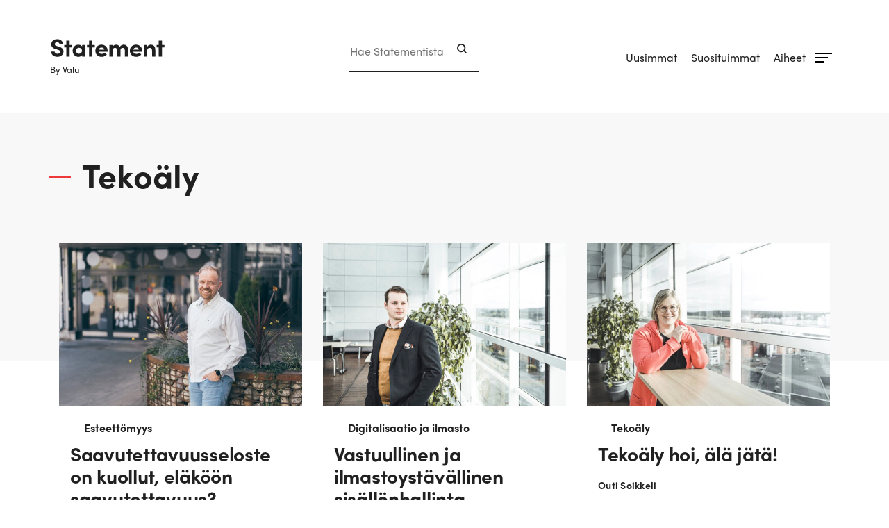

--- FILE ---
content_type: text/html; charset=UTF-8
request_url: https://statement.fi/category/tekoaly/
body_size: 9491
content:
<!doctype html>
<html lang="fi">
<head>
	<meta charset="utf-8">
	<meta http-equiv="x-ua-compatible" content="ie=edge">
	<meta name="viewport" content="width=device-width, initial-scale=1">
	<link rel="icon" type="image/png" href="/wp-content/themes/statement/dist/images/favicon.png" />
	        <script id="Cookiebot" data-culture="fi"
                src="https://consent.cookiebot.com/uc.js" data-cbid="48333d0c-ea86-490b-9a0a-4484208bb261"
                data-blockingmode="auto" type="text/javascript"></script>
	        <link rel="preload" as="script" href="https://consent.cookiebot.com/uc.js">
		<script>var et_site_url='https://statement.fi';var et_post_id='0';function et_core_page_resource_fallback(a,b){"undefined"===typeof b&&(b=a.sheet.cssRules&&0===a.sheet.cssRules.length);b&&(a.onerror=null,a.onload=null,a.href?a.href=et_site_url+"/?et_core_page_resource="+a.id+et_post_id:a.src&&(a.src=et_site_url+"/?et_core_page_resource="+a.id+et_post_id))}
</script><meta name='robots' content='index, follow, max-image-preview:large, max-snippet:-1, max-video-preview:-1' />

	<!-- This site is optimized with the Yoast SEO plugin v26.7 - https://yoast.com/wordpress/plugins/seo/ -->
	<title>Tekoäly Archives - Statement</title>
	<link rel="canonical" href="https://statement.fi/category/tekoaly/" />
	<meta property="og:locale" content="fi_FI" />
	<meta property="og:type" content="article" />
	<meta property="og:title" content="Tekoäly Archives - Statement" />
	<meta property="og:url" content="https://statement.fi/category/tekoaly/" />
	<meta property="og:site_name" content="Statement" />
	<meta name="twitter:card" content="summary_large_image" />
	<script type="application/ld+json" class="yoast-schema-graph">{"@context":"https://schema.org","@graph":[{"@type":"CollectionPage","@id":"https://statement.fi/category/tekoaly/","url":"https://statement.fi/category/tekoaly/","name":"Tekoäly Archives - Statement","isPartOf":{"@id":"https://statement.fi/#website"},"primaryImageOfPage":{"@id":"https://statement.fi/category/tekoaly/#primaryimage"},"image":{"@id":"https://statement.fi/category/tekoaly/#primaryimage"},"thumbnailUrl":"https://statement.fi/wp-content/uploads/sites/11/2024/05/dsc00044.jpg","breadcrumb":{"@id":"https://statement.fi/category/tekoaly/#breadcrumb"},"inLanguage":"fi"},{"@type":"ImageObject","inLanguage":"fi","@id":"https://statement.fi/category/tekoaly/#primaryimage","url":"https://statement.fi/wp-content/uploads/sites/11/2024/05/dsc00044.jpg","contentUrl":"https://statement.fi/wp-content/uploads/sites/11/2024/05/dsc00044.jpg","width":2560,"height":1707,"caption":"Vesa Lehtinen"},{"@type":"BreadcrumbList","@id":"https://statement.fi/category/tekoaly/#breadcrumb","itemListElement":[{"@type":"ListItem","position":1,"name":"Home","item":"https://statement.fi/"},{"@type":"ListItem","position":2,"name":"Tekoäly"}]},{"@type":"WebSite","@id":"https://statement.fi/#website","url":"https://statement.fi/","name":"Statement","description":"Tehokkuus, tuottavuus ja trendit verkossa.","potentialAction":[{"@type":"SearchAction","target":{"@type":"EntryPoint","urlTemplate":"https://statement.fi/?s={search_term_string}"},"query-input":{"@type":"PropertyValueSpecification","valueRequired":true,"valueName":"search_term_string"}}],"inLanguage":"fi"}]}</script>
	<!-- / Yoast SEO plugin. -->


<link rel='dns-prefetch' href='//fonts.googleapis.com' />
<link rel='dns-prefetch' href='//use.typekit.net' />
<link rel='dns-prefetch' href='//stackpath.bootstrapcdn.com' />
		<!-- This site uses the Google Analytics by MonsterInsights plugin v9.11.1 - Using Analytics tracking - https://www.monsterinsights.com/ -->
		<!-- Note: MonsterInsights is not currently configured on this site. The site owner needs to authenticate with Google Analytics in the MonsterInsights settings panel. -->
					<!-- No tracking code set -->
				<!-- / Google Analytics by MonsterInsights -->
		<style id='wp-img-auto-sizes-contain-inline-css' type='text/css'>
img:is([sizes=auto i],[sizes^="auto," i]){contain-intrinsic-size:3000px 1500px}
/*# sourceURL=wp-img-auto-sizes-contain-inline-css */
</style>
<link rel='stylesheet' id='et_monarch-css-css' href='https://statement.fi/wp-content/plugins/monarch/css/style.css?ver=972ce34a67357ae926599988a58740e4' type='text/css' media='all' />
<link rel='stylesheet' id='et-gf-open-sans-css' href='https://fonts.googleapis.com/css?family=Open+Sans:400,700' type='text/css' media='all' />
<link rel='stylesheet' id='sakke/css-css' href='https://statement.fi/wp-content/themes/statement/dist/styles/main.css?ver=ba9b02d90e80c13891fa459bc5b6154a' type='text/css' media='all' />
<link rel='stylesheet' id='martel-css' href='https://fonts.googleapis.com/css?family=Martel' type='text/css' media='all' />
<link rel='stylesheet' id='sofiapro-css' href='https://use.typekit.net/wjc8awm.css' type='text/css' media='all' />
<link rel='stylesheet' id='font-awesome-css' href='https://stackpath.bootstrapcdn.com/font-awesome/4.7.0/css/font-awesome.min.css' type='text/css' media='all' />
<link rel='stylesheet' id='findkit/css-css' href='https://statement.fi/wp-content/themes/statement/lib/findkit/findkit.css' type='text/css' media='all' />
<script type='text/javascript' src="https://statement.fi/wp-includes/js/jquery/jquery.min.js?ver=6184b3013578b80d5299636d11aa4800" id="jquery-core-js"></script>
<script type='text/javascript' src="https://statement.fi/wp-includes/js/jquery/jquery-migrate.min.js?ver=8f5e96b6c8d6db35b395f1b7e0129ac9" id="jquery-migrate-js"></script>
<script type='application/json' class='wordpress escaped' id='findkit'>{&quot;showInSearch&quot;:false,&quot;title&quot;:&quot;Teko\u00e4ly&quot;,&quot;language&quot;:&quot;fi&quot;,&quot;tags&quot;:[&quot;wordpress&quot;,&quot;domain\/statement.fi\/wordpress&quot;,&quot;wp_blog_name\/statement&quot;,&quot;domain\/statement.fi\/wp_blog_name\/statement&quot;,&quot;public&quot;],&quot;customFields&quot;:{&quot;thumbnail&quot;:{&quot;type&quot;:&quot;keyword&quot;,&quot;value&quot;:&quot;https:\/\/statement.fi\/wp-content\/uploads\/sites\/11\/2024\/05\/dsc00044-402x268.jpg&quot;}}}</script>		<style>
			#wp-admin-bar-findkit-adminbar a::before {
				content: "\f179";
				top: 2px;
			}
		</style>
		<style type="text/css" id="et-social-custom-css">
				.et_monarch .et_social_sidebar_networks li, .et_monarch .et_social_mobile li { background: #ffffff; } .et_monarch .et_social_sidebar_networks .et_social_icons_container li:hover, .et_monarch .et_social_mobile .et_social_icons_container li:hover { background: #ffffff !important; } .et_social_sidebar_border li { border-color: #ffffff !important; } .et_monarch .et_social_sidebar_networks .et_social_icons_container li i, .et_monarch .et_social_sidebar_networks .et_social_icons_container li .et_social_count, .et_monarch .et_social_mobile .et_social_icons_container li i, .et_monarch .et_social_mobile .et_social_icons_container li .et_social_count { color: #202020; } .et_monarch .et_social_sidebar_networks .et_social_icons_container li:hover i, .et_monarch .et_social_sidebar_networks .et_social_icons_container li:hover .et_social_count, .et_monarch .et_social_mobile .et_social_icons_container li:hover i, .et_monarch .et_social_mobile .et_social_icons_container li:hover .et_social_count { color: #202020 !important; } 
			</style><link rel="preload" href="https://statement.fi/wp-content/plugins/monarch/core/admin/fonts/modules.ttf" as="font" crossorigin="anonymous">	<!-- Leadfeeder script start -->
	<script type="text/plain" data-cookieconsent="marketing"> (function () {
            window.ldfdr = window.ldfdr || {};
            (function (d, s, ss, fs) {
                fs = d.getElementsByTagName(s)[0];

                function ce(src) {
                    var cs = d.createElement(s);
                    cs.src = src;
                    setTimeout(function () {
                        fs.parentNode.insertBefore(cs, fs)
                    }, 1);
                }

                ce(ss);
            })(document, 'script', 'https://sc.lfeeder.com/lftracker_v1_lYNOR8x1Oe7WQJZe.js');
        })(); </script>
	<!-- Leadfeeder script end -->
	<style type="text/css">.recentcomments a{display:inline !important;padding:0 !important;margin:0 !important;}</style><style id='global-styles-inline-css' type='text/css'>
:root{--wp--preset--aspect-ratio--square: 1;--wp--preset--aspect-ratio--4-3: 4/3;--wp--preset--aspect-ratio--3-4: 3/4;--wp--preset--aspect-ratio--3-2: 3/2;--wp--preset--aspect-ratio--2-3: 2/3;--wp--preset--aspect-ratio--16-9: 16/9;--wp--preset--aspect-ratio--9-16: 9/16;--wp--preset--color--black: #000000;--wp--preset--color--cyan-bluish-gray: #abb8c3;--wp--preset--color--white: #ffffff;--wp--preset--color--pale-pink: #f78da7;--wp--preset--color--vivid-red: #cf2e2e;--wp--preset--color--luminous-vivid-orange: #ff6900;--wp--preset--color--luminous-vivid-amber: #fcb900;--wp--preset--color--light-green-cyan: #7bdcb5;--wp--preset--color--vivid-green-cyan: #00d084;--wp--preset--color--pale-cyan-blue: #8ed1fc;--wp--preset--color--vivid-cyan-blue: #0693e3;--wp--preset--color--vivid-purple: #9b51e0;--wp--preset--gradient--vivid-cyan-blue-to-vivid-purple: linear-gradient(135deg,rgb(6,147,227) 0%,rgb(155,81,224) 100%);--wp--preset--gradient--light-green-cyan-to-vivid-green-cyan: linear-gradient(135deg,rgb(122,220,180) 0%,rgb(0,208,130) 100%);--wp--preset--gradient--luminous-vivid-amber-to-luminous-vivid-orange: linear-gradient(135deg,rgb(252,185,0) 0%,rgb(255,105,0) 100%);--wp--preset--gradient--luminous-vivid-orange-to-vivid-red: linear-gradient(135deg,rgb(255,105,0) 0%,rgb(207,46,46) 100%);--wp--preset--gradient--very-light-gray-to-cyan-bluish-gray: linear-gradient(135deg,rgb(238,238,238) 0%,rgb(169,184,195) 100%);--wp--preset--gradient--cool-to-warm-spectrum: linear-gradient(135deg,rgb(74,234,220) 0%,rgb(151,120,209) 20%,rgb(207,42,186) 40%,rgb(238,44,130) 60%,rgb(251,105,98) 80%,rgb(254,248,76) 100%);--wp--preset--gradient--blush-light-purple: linear-gradient(135deg,rgb(255,206,236) 0%,rgb(152,150,240) 100%);--wp--preset--gradient--blush-bordeaux: linear-gradient(135deg,rgb(254,205,165) 0%,rgb(254,45,45) 50%,rgb(107,0,62) 100%);--wp--preset--gradient--luminous-dusk: linear-gradient(135deg,rgb(255,203,112) 0%,rgb(199,81,192) 50%,rgb(65,88,208) 100%);--wp--preset--gradient--pale-ocean: linear-gradient(135deg,rgb(255,245,203) 0%,rgb(182,227,212) 50%,rgb(51,167,181) 100%);--wp--preset--gradient--electric-grass: linear-gradient(135deg,rgb(202,248,128) 0%,rgb(113,206,126) 100%);--wp--preset--gradient--midnight: linear-gradient(135deg,rgb(2,3,129) 0%,rgb(40,116,252) 100%);--wp--preset--font-size--small: 13px;--wp--preset--font-size--medium: 20px;--wp--preset--font-size--large: 36px;--wp--preset--font-size--x-large: 42px;--wp--preset--spacing--20: 0.44rem;--wp--preset--spacing--30: 0.67rem;--wp--preset--spacing--40: 1rem;--wp--preset--spacing--50: 1.5rem;--wp--preset--spacing--60: 2.25rem;--wp--preset--spacing--70: 3.38rem;--wp--preset--spacing--80: 5.06rem;--wp--preset--shadow--natural: 6px 6px 9px rgba(0, 0, 0, 0.2);--wp--preset--shadow--deep: 12px 12px 50px rgba(0, 0, 0, 0.4);--wp--preset--shadow--sharp: 6px 6px 0px rgba(0, 0, 0, 0.2);--wp--preset--shadow--outlined: 6px 6px 0px -3px rgb(255, 255, 255), 6px 6px rgb(0, 0, 0);--wp--preset--shadow--crisp: 6px 6px 0px rgb(0, 0, 0);}:where(.is-layout-flex){gap: 0.5em;}:where(.is-layout-grid){gap: 0.5em;}body .is-layout-flex{display: flex;}.is-layout-flex{flex-wrap: wrap;align-items: center;}.is-layout-flex > :is(*, div){margin: 0;}body .is-layout-grid{display: grid;}.is-layout-grid > :is(*, div){margin: 0;}:where(.wp-block-columns.is-layout-flex){gap: 2em;}:where(.wp-block-columns.is-layout-grid){gap: 2em;}:where(.wp-block-post-template.is-layout-flex){gap: 1.25em;}:where(.wp-block-post-template.is-layout-grid){gap: 1.25em;}.has-black-color{color: var(--wp--preset--color--black) !important;}.has-cyan-bluish-gray-color{color: var(--wp--preset--color--cyan-bluish-gray) !important;}.has-white-color{color: var(--wp--preset--color--white) !important;}.has-pale-pink-color{color: var(--wp--preset--color--pale-pink) !important;}.has-vivid-red-color{color: var(--wp--preset--color--vivid-red) !important;}.has-luminous-vivid-orange-color{color: var(--wp--preset--color--luminous-vivid-orange) !important;}.has-luminous-vivid-amber-color{color: var(--wp--preset--color--luminous-vivid-amber) !important;}.has-light-green-cyan-color{color: var(--wp--preset--color--light-green-cyan) !important;}.has-vivid-green-cyan-color{color: var(--wp--preset--color--vivid-green-cyan) !important;}.has-pale-cyan-blue-color{color: var(--wp--preset--color--pale-cyan-blue) !important;}.has-vivid-cyan-blue-color{color: var(--wp--preset--color--vivid-cyan-blue) !important;}.has-vivid-purple-color{color: var(--wp--preset--color--vivid-purple) !important;}.has-black-background-color{background-color: var(--wp--preset--color--black) !important;}.has-cyan-bluish-gray-background-color{background-color: var(--wp--preset--color--cyan-bluish-gray) !important;}.has-white-background-color{background-color: var(--wp--preset--color--white) !important;}.has-pale-pink-background-color{background-color: var(--wp--preset--color--pale-pink) !important;}.has-vivid-red-background-color{background-color: var(--wp--preset--color--vivid-red) !important;}.has-luminous-vivid-orange-background-color{background-color: var(--wp--preset--color--luminous-vivid-orange) !important;}.has-luminous-vivid-amber-background-color{background-color: var(--wp--preset--color--luminous-vivid-amber) !important;}.has-light-green-cyan-background-color{background-color: var(--wp--preset--color--light-green-cyan) !important;}.has-vivid-green-cyan-background-color{background-color: var(--wp--preset--color--vivid-green-cyan) !important;}.has-pale-cyan-blue-background-color{background-color: var(--wp--preset--color--pale-cyan-blue) !important;}.has-vivid-cyan-blue-background-color{background-color: var(--wp--preset--color--vivid-cyan-blue) !important;}.has-vivid-purple-background-color{background-color: var(--wp--preset--color--vivid-purple) !important;}.has-black-border-color{border-color: var(--wp--preset--color--black) !important;}.has-cyan-bluish-gray-border-color{border-color: var(--wp--preset--color--cyan-bluish-gray) !important;}.has-white-border-color{border-color: var(--wp--preset--color--white) !important;}.has-pale-pink-border-color{border-color: var(--wp--preset--color--pale-pink) !important;}.has-vivid-red-border-color{border-color: var(--wp--preset--color--vivid-red) !important;}.has-luminous-vivid-orange-border-color{border-color: var(--wp--preset--color--luminous-vivid-orange) !important;}.has-luminous-vivid-amber-border-color{border-color: var(--wp--preset--color--luminous-vivid-amber) !important;}.has-light-green-cyan-border-color{border-color: var(--wp--preset--color--light-green-cyan) !important;}.has-vivid-green-cyan-border-color{border-color: var(--wp--preset--color--vivid-green-cyan) !important;}.has-pale-cyan-blue-border-color{border-color: var(--wp--preset--color--pale-cyan-blue) !important;}.has-vivid-cyan-blue-border-color{border-color: var(--wp--preset--color--vivid-cyan-blue) !important;}.has-vivid-purple-border-color{border-color: var(--wp--preset--color--vivid-purple) !important;}.has-vivid-cyan-blue-to-vivid-purple-gradient-background{background: var(--wp--preset--gradient--vivid-cyan-blue-to-vivid-purple) !important;}.has-light-green-cyan-to-vivid-green-cyan-gradient-background{background: var(--wp--preset--gradient--light-green-cyan-to-vivid-green-cyan) !important;}.has-luminous-vivid-amber-to-luminous-vivid-orange-gradient-background{background: var(--wp--preset--gradient--luminous-vivid-amber-to-luminous-vivid-orange) !important;}.has-luminous-vivid-orange-to-vivid-red-gradient-background{background: var(--wp--preset--gradient--luminous-vivid-orange-to-vivid-red) !important;}.has-very-light-gray-to-cyan-bluish-gray-gradient-background{background: var(--wp--preset--gradient--very-light-gray-to-cyan-bluish-gray) !important;}.has-cool-to-warm-spectrum-gradient-background{background: var(--wp--preset--gradient--cool-to-warm-spectrum) !important;}.has-blush-light-purple-gradient-background{background: var(--wp--preset--gradient--blush-light-purple) !important;}.has-blush-bordeaux-gradient-background{background: var(--wp--preset--gradient--blush-bordeaux) !important;}.has-luminous-dusk-gradient-background{background: var(--wp--preset--gradient--luminous-dusk) !important;}.has-pale-ocean-gradient-background{background: var(--wp--preset--gradient--pale-ocean) !important;}.has-electric-grass-gradient-background{background: var(--wp--preset--gradient--electric-grass) !important;}.has-midnight-gradient-background{background: var(--wp--preset--gradient--midnight) !important;}.has-small-font-size{font-size: var(--wp--preset--font-size--small) !important;}.has-medium-font-size{font-size: var(--wp--preset--font-size--medium) !important;}.has-large-font-size{font-size: var(--wp--preset--font-size--large) !important;}.has-x-large-font-size{font-size: var(--wp--preset--font-size--x-large) !important;}
/*# sourceURL=global-styles-inline-css */
</style>
</head>
<body class="archive category category-tekoaly category-170 wp-theme-statement et_monarch">
<!--[if IE]>
<div class="alert alert-warning">
	Käytät <strong>vanhentunutta</strong> selainta. Ole hyvä ja <a href=“http://browsehappy.com/“>päivitä selaimesi</a> parantaaksesi käyttökokemustasi.</div>
<![endif]-->
<header id="header" class="banner" role="banner">
	<div class="banner__main-area">
		<div class="container-fluid">
			<div class="row">
				<div class="site-branding">
					<h1 class="site-branding__title">
						<a href="https://statement.fi/" rel="home">
							<svg id="site_logo" height="27" viewBox="0 0 168 27" width="168" xmlns="http://www.w3.org/2000/svg">
								<g>
									<path id="char-1" fill="#202020" d="m10.548 25.824c4.68 0 8.892-2.592 8.892-7.524 0-4.212-3.276-6.192-7.02-7.236l-2.772-.792c-2.592-.72-2.772-2.016-2.772-2.628 0-1.656 1.476-2.844 3.42-2.844 2.16 0 3.384 1.368 3.384 3.132h5.004c0-4.716-3.6-7.56-8.28-7.56-4.752 0-8.568 2.952-8.568 7.38 0 2.232.972 5.508 6.408 6.948l3.024.864c2.124.648 3.132 1.62 3.132 2.988 0 1.764-1.476 2.916-3.708 2.916-2.304 0-4.032-1.476-4.068-3.276h-5.004c0 4.392 3.636 7.632 8.928 7.632z"/>
									<path id="char-2" fill="#202020" d="m31.832 8.724h-3.564v-6.156h-4.716v6.156h-3.06v3.636h3.06v13.14h4.716v-13.14h3.564z"/>
									<path id="char-3" fill="#202020" d="m46.204 8.724v2.016c-1.188-1.692-3.456-2.412-5.4-2.412-4.32 0-8.244 3.348-8.244 8.748s3.924 8.748 8.244 8.748c1.872 0 4.212-.756 5.4-2.412v2.088h4.716v-16.776zm-4.5 12.708c-2.376 0-4.356-1.908-4.356-4.356 0-2.484 1.98-4.32 4.356-4.32 2.196 0 4.356 1.728 4.356 4.32 0 2.556-2.052 4.356-4.356 4.356z"/>
									<path id="char-4" fill="#202020" d="m64.572 8.724h-3.564v-6.156h-4.716v6.156h-3.06v3.636h3.06v13.14h4.716v-13.14h3.564z"/>
									<path id="char-5" fill="#202020" d="m82.94 16.824c0-5.148-3.924-8.532-8.712-8.532-4.824 0-8.928 3.384-8.928 8.82 0 5.184 3.78 8.712 8.928 8.712 2.952 0 5.904-1.152 7.488-3.276l-2.772-2.772c-1.008 1.188-2.7 1.872-4.392 1.872-2.268 0-3.852-1.08-4.356-3.024h12.672c.036-.756.072-1.332.072-1.8zm-12.744-1.26c.504-2.268 2.196-3.168 4.104-3.168 2.124 0 3.78 1.188 3.924 3.168z"/>
									<path id="char-6" fill="#202020" d="m106.06 8.292c-1.728 0-4.32.792-5.616 3.24-.972-2.052-2.916-3.24-5.4-3.24-1.872 0-4.248 1.116-4.752 3.42v-2.988h-4.716v16.776h4.716v-8.748c0-3.024 1.728-3.816 3.42-3.816 1.584 0 2.952 1.044 2.952 3.672v8.892h4.716v-8.892c.108-2.52 1.44-3.708 3.312-3.672 1.656 0 3.024 1.08 3.024 3.708v8.856h4.752v-9.216c0-5.04-2.196-7.992-6.408-7.992z"/>
									<path id="char-7" fill="#202020" d="m132.6 16.824c0-5.148-3.924-8.532-8.712-8.532-4.824 0-8.928 3.384-8.928 8.82 0 5.184 3.78 8.712 8.928 8.712 2.952 0 5.904-1.152 7.488-3.276l-2.772-2.772c-1.008 1.188-2.7 1.872-4.392 1.872-2.268 0-3.852-1.08-4.356-3.024h12.672c.036-.756.072-1.332.072-1.8zm-12.744-1.26c.504-2.268 2.196-3.168 4.104-3.168 2.124 0 3.78 1.188 3.924 3.168z"/>
									<path id="char-8" fill="#202020" d="m144.992 8.292c-1.656 0-4.32.972-5.04 3.24v-2.808h-4.716v16.776h4.716v-8.604c0-3.06 2.088-3.96 3.78-3.96 1.62 0 3.204 1.188 3.204 3.852v8.712h4.716v-9.216c.036-5.04-2.268-7.992-6.66-7.992z"/>
									<path id="char-9" fill="#202020" d="m164.872 8.724h-3.564v-6.156h-4.716v6.156h-3.06v3.636h3.06v13.14h4.716v-13.14h3.564z"/>
								</g>
							</svg>
							<span class="site-branding__credits">By Valu</span>
						</a>
					</h1>
				</div>

				<div class="header-search">
					<form role="search" method="get" class="search-form">

	<label class="sr-only">Hae Statementista</label>

	<input type="search" value="" name="s" class="search-form__field"
	       placeholder="Hae Statementista" required>

	<button type="submit" class="search-form__button">
		<svg width="14" height="14" version="1.1" xmlns="http://www.w3.org/2000/svg" xmlns:xlink="http://www.w3.org/1999/xlink"><defs><path d="M10.222 4.033a4.376 4.376 0 1 0-6.19 6.19 4.376 4.376 0 1 0 6.19-6.19m4.552 10.741a.877.877 0 0 1-1.239 0l-2.756-2.757c-2.4 1.794-5.804 1.624-7.984-.557a6.126 6.126 0 0 1 0-8.665 6.126 6.126 0 0 1 8.665 0c2.181 2.18 2.351 5.584.557 7.984l2.757 2.757a.876.876 0 0 1 0 1.238" id="path-1"/></defs><g id="Symbols" stroke="none" stroke-width="1" fill="none" fill-rule="evenodd"><g id="UI/Elements/Header" transform="translate(-985 -72)"><g id="Header"><g id="Haku" transform="translate(464 68)"><g id="Icon/Search" transform="translate(520 3)"><mask id="mask-2" fill="#fff"><use xlink:href="#path-1"/></mask><g id="UI/Color/Flat/Dark" mask="url(#mask-2)" fill="#202020" fill-rule="evenodd"><path id="Base" d="M0 0h16v16H0z"/></g></g></g></g></g></g></svg>	</button>
	
</form>

				</div>
				<button type="submit" class="mobile-search-opener">
						<svg stroke="currentColor" fill="currentColor" strokeWidth="0" viewBox="0 0 24 24" height="35" width="35" xmlns="http://www.w3.org/2000/svg"><path d="M15.5 14h-.79l-.28-.27A6.471 6.471 0 0 0 16 9.5 6.5 6.5 0 1 0 9.5 16c1.61 0 3.09-.59 4.23-1.57l.27.28v.79l5 4.99L20.49 19l-4.99-5zm-6 0C7.01 14 5 11.99 5 9.5S7.01 5 9.5 5 14 7.01 14 9.5 11.99 14 9.5 14z"/></svg>					</button>

				<div class="navigation-area">

					<button class="primary-nav-toggle hamburger hamburger--squeeze" data-banner-toggle="primary-nav" type="button" aria-label="Menu">
					  <span class="hamburger-box">
						  <span class="hamburger-inner"></span>
					  </span>
					</button>

					<div class="primary-nav-wrapper">
						<div class="primary-nav-container">
							<nav id="primary-nav" class="primary-nav">
								<ul class="primary-nav-lvl-1"><li class="primary-nav-lvl-1__item"><a class="primary-nav-lvl-1__link"  href="https://statement.fi/">Uusimmat</a></li>
<li class="primary-nav-lvl-1__item"><a class="primary-nav-lvl-1__link"  href="https://statement.fi/suosituimmat/">Suosituimmat</a></li>
<li class="primary-nav-lvl-1__item category_menu"><a class="primary-nav-lvl-1__link"  href="#">Aiheet</a>
<button class="primary-nav-lvl-1__sub-menu-toggle" data-banner-toggle="sub-menu"><div class="open"><svg version="1.1" id="Menu" xmlns="http://www.w3.org/2000/svg" width="24" height="24" x="0" y="0" xml:space="preserve"><path id="Reg_3" d="M0 17h12v2H0z"/><path id="Reg_2" d="M0 11h18v2H0z"/><path id="Reg_1" d="M0 5h24v2H0z"/></svg></div><div class="close"><svg xmlns="http://www.w3.org/2000/svg" width="20" height="20"><g fill="none" fill-rule="evenodd"><path fill="#000" d="M.808 17.778L17.778.808l1.414 1.414-16.97 16.97z"/><path fill="#252525" d="M2.222.808l16.97 16.97-1.414 1.414L.808 2.222z"/></g></svg></div></button>

<div class='primary-nav-lvl-2-wrapper'>

<div class="primary-nav-lvl-2__title-wrapper"><svg xmlns="http://www.w3.org/2000/svg" width="12" height="12"><path fill="#F06062" fill-rule="evenodd" d="M6 .343L11.657 6 6 11.657.343 6z"/></svg><h2 class="primary-nav-lvl-2__title">Aiheet</h2></div>

<ul class="primary-nav-lvl-2 primary-nav-lvl">
	<li class="primary-nav-lvl-2__item"><a class="primary-nav-lvl-2__link"  href="https://statement.fi/category/brandijournalismi/">Brändijournalismi</a></li>
	<li class="primary-nav-lvl-2__item"><a class="primary-nav-lvl-2__link"  href="https://statement.fi/category/copyright/">Copyright</a></li>
	<li class="primary-nav-lvl-2__item"><a class="primary-nav-lvl-2__link"  href="https://statement.fi/category/digimarkkinointi/">Digimarkkinointi</a></li>
	<li class="primary-nav-lvl-2__item"><a class="primary-nav-lvl-2__link"  href="https://statement.fi/category/digistrategia/">Digistrategia</a></li>
	<li class="primary-nav-lvl-2__item"><a class="primary-nav-lvl-2__link"  href="https://statement.fi/category/esteettomyys/">Esteettömyys</a></li>
	<li class="primary-nav-lvl-2__item"><a class="primary-nav-lvl-2__link"  href="https://statement.fi/category/frontend/">Frontend</a></li>
	<li class="primary-nav-lvl-2__item"><a class="primary-nav-lvl-2__link"  href="https://statement.fi/category/hakukoneet/">Hakukoneet</a></li>
	<li class="primary-nav-lvl-2__item"><a class="primary-nav-lvl-2__link"  href="https://statement.fi/category/integraatiot/">Integraatiot</a></li>
	<li class="primary-nav-lvl-2__item"><a class="primary-nav-lvl-2__link"  href="https://statement.fi/category/julkaisujarjestelmat/">Julkaisujärjestelmät</a></li>
	<li class="primary-nav-lvl-2__item"><a class="primary-nav-lvl-2__link"  href="https://statement.fi/category/jalkimarkkinointi/">Jälkimarkkinointi</a></li>
	<li class="primary-nav-lvl-2__item"><a class="primary-nav-lvl-2__link"  href="https://statement.fi/category/kunta-kapa/">Kunta-KaPA</a></li>
	<li class="primary-nav-lvl-2__item"><a class="primary-nav-lvl-2__link"  href="https://statement.fi/category/kayttokokemus/">Käyttökokemus</a></li>
	<li class="primary-nav-lvl-2__item"><a class="primary-nav-lvl-2__link"  href="https://statement.fi/category/kayttoliittyma/">Käyttöliittymä</a></li>
	<li class="primary-nav-lvl-2__item"><a class="primary-nav-lvl-2__link"  href="https://statement.fi/category/laatu/">Laatu</a></li>
	<li class="primary-nav-lvl-2__item"><a class="primary-nav-lvl-2__link"  href="https://statement.fi/category/mobiilisovellukset/">Mobiilisovellukset</a></li>
	<li class="primary-nav-lvl-2__item"><a class="primary-nav-lvl-2__link"  href="https://statement.fi/category/ohjelmistokehitys/">Ohjelmistokehitys</a></li>
	<li class="primary-nav-lvl-2__item"><a class="primary-nav-lvl-2__link"  href="https://statement.fi/category/ohjelmointi/">Ohjelmointi</a></li>
	<li class="primary-nav-lvl-2__item"><a class="primary-nav-lvl-2__link"  href="https://statement.fi/category/pilvipalvelut/">Pilvipalvelut</a></li>
	<li class="primary-nav-lvl-2__item"><a class="primary-nav-lvl-2__link"  href="https://statement.fi/category/ptv/">PTV</a></li>
	<li class="primary-nav-lvl-2__item"><a class="primary-nav-lvl-2__link"  href="https://statement.fi/category/responsiivinen-suunnittelu/">Responsiivinen suunnittelu</a></li>
	<li class="primary-nav-lvl-2__item"><a class="primary-nav-lvl-2__link"  href="https://statement.fi/category/saavutettavuus/">Saavutettavuus</a></li>
	<li class="primary-nav-lvl-2__item"><a class="primary-nav-lvl-2__link"  href="https://statement.fi/category/sisallonhallinta/">Sisällönhallinta</a></li>
	<li class="primary-nav-lvl-2__item"><a class="primary-nav-lvl-2__link"  href="https://statement.fi/category/sisaltomarkkinointi/">Sisältömarkkinointi</a></li>
	<li class="primary-nav-lvl-2__item"><a class="primary-nav-lvl-2__link"  href="https://statement.fi/category/sisaltostrategia-2/">Sisältöstrategia</a></li>
	<li class="primary-nav-lvl-2__item"><a class="primary-nav-lvl-2__link"  href="https://statement.fi/category/sovelluskehitys/">Sovelluskehitys</a></li>
	<li class="primary-nav-lvl-2__item"><a class="primary-nav-lvl-2__link"  href="https://statement.fi/category/tabletit/">Tabletit</a></li>
	<li class="primary-nav-lvl-2__item"><a class="primary-nav-lvl-2__link"  href="https://statement.fi/category/teknologia/">Teknologia</a></li>
	<li class="primary-nav-lvl-2__item"><a class="primary-nav-lvl-2__link"  href="https://statement.fi/category/testaus/">Testaus</a></li>
	<li class="primary-nav-lvl-2__item"><a class="primary-nav-lvl-2__link"  href="https://statement.fi/category/tietoturva/">Tietoturva</a></li>
	<li class="primary-nav-lvl-2__item"><a class="primary-nav-lvl-2__link"  href="https://statement.fi/category/trendit/">Trendit</a></li>
	<li class="primary-nav-lvl-2__item"><a class="primary-nav-lvl-2__link"  href="https://statement.fi/category/tuotekehitys/">Tuotekehitys</a></li>
	<li class="primary-nav-lvl-2__item"><a class="primary-nav-lvl-2__link"  href="https://statement.fi/category/uutiskirje/">Uutiskirje</a></li>
	<li class="primary-nav-lvl-2__item"><a class="primary-nav-lvl-2__link"  href="https://statement.fi/category/verkko-ja-oppiminen/">Verkko ja oppiminen</a></li>
	<li class="primary-nav-lvl-2__item"><a class="primary-nav-lvl-2__link"  href="https://statement.fi/category/verkkomainonta/">Verkkomainonta</a></li>
	<li class="primary-nav-lvl-2__item"><a class="primary-nav-lvl-2__link"  href="https://statement.fi/category/verkkomarkkinointi/">Verkkomarkkinointi</a></li>
	<li class="primary-nav-lvl-2__item"><a class="primary-nav-lvl-2__link"  href="https://statement.fi/category/verkkopalvelun-uudistaminen/">Verkkopalvelun uudistaminen</a></li>
	<li class="primary-nav-lvl-2__item"><a class="primary-nav-lvl-2__link"  href="https://statement.fi/category/vuosiraportointi/">Vuosiraportointi</a></li>
	<li class="primary-nav-lvl-2__item"><a class="primary-nav-lvl-2__link"  href="https://statement.fi/category/wordpress/">WordPress</a></li>
	<li class="primary-nav-lvl-2__item"><a class="primary-nav-lvl-2__link"  href="https://statement.fi/category/yhteisoviestinta/">Yhteisöviestintä</a></li>
</ul></div>
</li>
</ul>							</nav>
						</div>
					</div>
				</div>
			</div>
		</div>
	</div>
</header>
<progress value="0" id="reading-progress" class="reading-progress">
	<div class="progress-container">
		<span class="progress-bar"></span>
	</div>
</progress>
<div class="wrap container-fluid" role="document">
	<div class="content row">
		<main class="main">
<div class="archive-wrapper">
	<div class="container category-page">
		<section class="s-archive-list" data-addsearch="include">
	<div class="row">
		
<div class="page-header">
	<h1>Tekoäly</h1>
</div>
	</div>
	<div class="row">
		
								<div class="col-lg-4 col-md-6">
				
<article class="b-lift-item">
		<a class="b-lift-item__link" href="https://statement.fi/saavutettavuusseloste-on-kuollut-elakoon-saavutettavuus/">
				<div class="b-lift-item__image-wrapper">
			<img class="b-lift-item__image" src="https://statement.fi/wp-content/uploads/sites/11/2024/05/dsc00044-631x421.jpg" alt="Saavutettavuusseloste on kuollut, eläköön saavutettavuus?">
		</div>
			</a>
		<div class="b-lift-item__text-wrapper">
		<header>
		<div class="b-lift-item__category">
			<a href="https://statement.fi/category/esteettomyys/">
			<span class="b-lift-item__red-line">
				<svg xmlns="http://www.w3.org/2000/svg" width="16" height="1"><path fill="#F06062" fill-rule="evenodd" d="M0 0h16v1H0z"/></svg>			</span>
				Esteettömyys			</a>
		</div>
								<a class="b-lift-item__link" href="https://statement.fi/saavutettavuusseloste-on-kuollut-elakoon-saavutettavuus/">
							<h3 class="b-lift-item__title">
					Saavutettavuusseloste on kuollut, eläköön saavutettavuus?				</h3>
						</a>
							</header>
									<div class="b-lift-item__author">
				<a href="https://statement.fi/author/vesalehtinen/" rel="author" class="fn entry-author__link">
					Vesa Lehtinen				</a>
			</div>
			</div>

</article>
			</div>
								<div class="col-lg-4 col-md-6">
				
<article class="b-lift-item">
		<a class="b-lift-item__link" href="https://statement.fi/vastuullinen-ja-ilmastoystavallinen-sisallonhallinta-wordpressilla/">
				<div class="b-lift-item__image-wrapper">
			<img class="b-lift-item__image" src="https://statement.fi/wp-content/uploads/sites/11/2022/06/Lauri-Alppisara-Statement_2-631x421.jpg" alt="Vastuullinen ja ilmastoystävällinen sisällönhallinta WordPressillä">
		</div>
			</a>
		<div class="b-lift-item__text-wrapper">
		<header>
		<div class="b-lift-item__category">
			<a href="https://statement.fi/category/digitalisaatio-ja-ilmasto/">
			<span class="b-lift-item__red-line">
				<svg xmlns="http://www.w3.org/2000/svg" width="16" height="1"><path fill="#F06062" fill-rule="evenodd" d="M0 0h16v1H0z"/></svg>			</span>
				Digitalisaatio ja ilmasto			</a>
		</div>
								<a class="b-lift-item__link" href="https://statement.fi/vastuullinen-ja-ilmastoystavallinen-sisallonhallinta-wordpressilla/">
							<h3 class="b-lift-item__title">
					Vastuullinen ja ilmastoystävällinen sisällönhallinta WordPressillä				</h3>
						</a>
							</header>
									<div class="b-lift-item__author">
				<a href="https://statement.fi/author/laurialppisara/" rel="author" class="fn entry-author__link">
					Lauri Alppisara				</a>
			</div>
			</div>

</article>
			</div>
								<div class="col-lg-4 col-md-6">
				
<article class="b-lift-item">
		<a class="b-lift-item__link" href="https://statement.fi/tekoaly-hoi-ala-jata/">
				<div class="b-lift-item__image-wrapper">
			<img class="b-lift-item__image" src="https://statement.fi/wp-content/uploads/sites/11/2023/05/valu_final_web-1603-631x421.jpg" alt="Tekoäly hoi, älä jätä!">
		</div>
			</a>
		<div class="b-lift-item__text-wrapper">
		<header>
		<div class="b-lift-item__category">
			<a href="https://statement.fi/category/tekoaly/">
			<span class="b-lift-item__red-line">
				<svg xmlns="http://www.w3.org/2000/svg" width="16" height="1"><path fill="#F06062" fill-rule="evenodd" d="M0 0h16v1H0z"/></svg>			</span>
				Tekoäly			</a>
		</div>
								<a class="b-lift-item__link" href="https://statement.fi/tekoaly-hoi-ala-jata/">
							<h3 class="b-lift-item__title">
					Tekoäly hoi, älä jätä!				</h3>
						</a>
							</header>
									<div class="b-lift-item__author">
				<a href="https://statement.fi/author/outisoikkeli/" rel="author" class="fn entry-author__link">
					Outi Soikkeli				</a>
			</div>
			</div>

</article>
			</div>
								<div class="col-lg-4 col-md-6">
				
<article class="b-lift-item">
		<a class="b-lift-item__link" href="https://statement.fi/viimeinen-kirjoitus-ilman-tekoalya/">
				<div class="b-lift-item__image-wrapper">
			<img class="b-lift-item__image" src="https://statement.fi/wp-content/uploads/sites/11/2022/01/VALU_final_web-1210-631x421.jpg" alt="Viimeinen kirjoitus ilman tekoälyä">
		</div>
			</a>
		<div class="b-lift-item__text-wrapper">
		<header>
		<div class="b-lift-item__category">
			<a href="https://statement.fi/category/tekoaly/">
			<span class="b-lift-item__red-line">
				<svg xmlns="http://www.w3.org/2000/svg" width="16" height="1"><path fill="#F06062" fill-rule="evenodd" d="M0 0h16v1H0z"/></svg>			</span>
				Tekoäly			</a>
		</div>
								<a class="b-lift-item__link" href="https://statement.fi/viimeinen-kirjoitus-ilman-tekoalya/">
							<h3 class="b-lift-item__title">
					Viimeinen kirjoitus ilman tekoälyä				</h3>
						</a>
							</header>
									<div class="b-lift-item__author">
				<a href="https://statement.fi/author/jmakinen/" rel="author" class="fn entry-author__link">
					Jussi Mäkinen				</a>
			</div>
			</div>

</article>
			</div>
					</div>
</section>
	</div>
</div>
		</main><!-- /.main -->
	</div><!-- /.content -->
</div><!-- /.wrap -->
<section class="s-subscribe-to-mailchimp" data-addsearch="include">
	<div class="container">
		<div class="row justify-content-center align-middle">
			<div class="col-xl-7 col-lg-10 col-md-12">
				<!-- Begin Mailchimp Signup Form -->
				<div id="mc_embed_signup">
					<form action="https://valu.us10.list-manage.com/subscribe/post?u=b1456e98ea01a6108224f44de&amp;id=0fb9bcd21c" method="post" id="mc-embedded-subscribe-form" name="mc-embedded-subscribe-form" class="validate" target="_blank" novalidate>
						<div id="mc_embed_signup_scroll">
							<h2>Tilaa Statement-uutiskirje</h2>
							<div class="mc-form-wrapper">
								<div class="mc-field-group">
									<label class="s-subscribe-to-mailchimp__label" for="mce-EMAIL">Sähköposti </label>
									<input type="email" value="" name="EMAIL" placeholder="Sähköposti" class="required email" id="mce-EMAIL">
								</div>
								<div class="button-wrapper"><input type="submit" value="Lähetä" name="subscribe" id="mc-embedded-subscribe" class="button"></div>
							</div>
							<div id="mce-responses" class="clear">
								<div class="response" id="mce-error-response" style="display:none"></div>
								<div class="response" id="mce-success-response" style="display:none"></div>
							</div>    <!-- real people should not fill this in and expect good things - do not remove this or risk form bot signups-->
							<div style="position: absolute; left: -5000px;" aria-hidden="true"><input type="text" name="b_b1456e98ea01a6108224f44de_0fb9bcd21c" tabindex="-1" value=""></div>
						</div>
					</form>
				</div>
				<!--End mc_embed_signup-->
			</div>
		</div>
	</div>
</section>
<footer class="page-footer content-info">
	<div class="container-fluid">
		<ul class="footer_links">
			<li class="footer_links__item"><a href="https://twitter.com/valudigital">Twitter</a></li>
			<li class="footer_links__item"><a href="https://www.facebook.com/valudigital">Facebook</a></li>
			<!-- <li class="footer_links__item"><a href="https://github.com/valu-digital">Github</a></li> -->
            <li class="footer_links__item"><a href="javascript:CookieConsent.renew();">
		            Evästeasetukset
                </a></li>
		</ul>
		<div class="footer-disclaimer">
							&copy; 2026						Valu Digital Oy		</div>
	</div>
</footer>
<script type="speculationrules">
{"prefetch":[{"source":"document","where":{"and":[{"href_matches":"/*"},{"not":{"href_matches":["/wp-*.php","/wp-admin/*","/wp-content/uploads/sites/11/*","/wp-content/*","/wp-content/plugins/*","/wp-content/themes/statement/*","/*\\?(.+)"]}},{"not":{"selector_matches":"a[rel~=\"nofollow\"]"}},{"not":{"selector_matches":".no-prefetch, .no-prefetch a"}}]},"eagerness":"conservative"}]}
</script>
	<style>
		.wp-block-image img:not([style*='object-fit']) {
			height: auto !important;
		}
	</style>
		<script>
		console.log( "vlu production'server'B" );
	</script>
	<script type="text/javascript" src="https://statement.fi/wp-content/plugins/monarch/js/idle-timer.min.js?ver=972ce34a67357ae926599988a58740e4" id="et_monarch-idle-js"></script>
<script type="text/javascript" id="et_monarch-custom-js-js-extra">
/* <![CDATA[ */
var monarchSettings = {"ajaxurl":"https://statement.fi/wp-admin/admin-ajax.php","pageurl":"","stats_nonce":"956b4c431f","share_counts":"556f066e71","follow_counts":"84af67c006","total_counts":"85f7b9efd0","media_single":"f125b25caa","media_total":"c227acffab","generate_all_window_nonce":"7ebcb1b406","no_img_message":"No images available for sharing on this page"};
//# sourceURL=et_monarch-custom-js-js-extra
/* ]]> */
</script>
<script type="text/javascript" src="https://statement.fi/wp-content/plugins/monarch/js/custom.js?ver=972ce34a67357ae926599988a58740e4" id="et_monarch-custom-js-js"></script>
<script type="text/javascript" src="https://statement.fi/wp-content/plugins/monarch/core/admin/js/common.js?ver=6dd21618ba35a4da965c3d84a8bdea10" id="et-core-common-js"></script>
<script type='text/javascript' src="https://statement.fi/wp-content/themes/statement/dist/scripts/main.js?ver=455bcc57fbddb22df432fbefcab9578f" id="sakke/js-js"></script>
<script type='text/javascript' src="https://statement.fi/wp-content/themes/statement/lib/findkit/findkit.js" id="findkit/js-js"></script>
</body>
</html>


--- FILE ---
content_type: text/css
request_url: https://statement.fi/wp-content/themes/statement/lib/findkit/findkit.css
body_size: 513
content:
:root {
    --findkit--color-black: #202020;
    --findkit--brand-color: #202020;
}

.findkit--logo-and-close-wrap {
    display: flex;
    flex-direction: row;
    justify-content: space-between;
    align-items: center;
    margin: 1rem 0 1rem;
}

.findkit--close-button {
    cursor: pointer;
    align-self: unset;
    color: var(--findkit--color-black);
    border-radius: 0.4rem;
    padding: 4px 12px;
}

.findkit--content {
    margin-left: -10px;
    margin-right: -10px;
}

#findkit--title {
    margin-top: var(--findkit--space-6);
    border-bottom-style: solid;
    border-width: 0 0 0.0625rem;
    border-image: linear-gradient(90deg, rgb(89, 89, 89), transparent) 1 /1 /0
        stretch;
}

#findkit--results {
    display: flex;
    flex-wrap: wrap;
    flex-direction: unset;
}

.findkit--hit {
    display: flex;
    padding: 1rem 5px;
    box-sizing: border-box;
    width: 50%;
}

.findkit--hit-date {
    font-size: 0.8rem;
}

.findkit--hit-title {
    border: none;
    padding: 0;
    overflow-wrap: break-word;
}

.findkit--hit-title-link {
    color: var(--findkit--color-black);
    font-size: inherit;
}

.findkit--hit-title-link:hover {
    color: var(--findkit--color-black);
    text-decoration: underline;
}

.findkit--footer {
    width: 100%;
    padding-left: 0;
    padding-top: var(--findkit-space-6);
}

.findkit--hit img {
    max-width: 100%;
    margin-bottom: 1.25rem;
    border: 1px solid #f1f1f1;
}

.findkit--hit .image-placeholder {
    display: flex;
    width: 100%;
    background-color: #f8f8f8;
    padding-top: 66.67%;
    max-width: 100%;
    margin-bottom: 1.25rem;
    border: 1px solid #f1f1f1;
}

@media screen and (min-width: 480px) {
    .findkit--hit-title-link {
        font-size: 1.1rem;
        line-height: 1.3rem;
    }
}

@media screen and (min-width: 768px) {
    .findkit--hit-title-link {
        font-size: 1.5rem;
        line-height: 1.75rem;
    }
}


--- FILE ---
content_type: application/javascript
request_url: https://statement.fi/wp-content/themes/statement/lib/findkit/findkit.js
body_size: 2784
content:
window.onFindkitUIModule = ({ FindkitUI, html, useTotal, css }) => {
    const ai = new URL(location).searchParams.get("ai");

    const config = {
        type: "normal",
        token: "pa0GXbVvm:eu-north-1",
        groups: [
            {
                title: "Hakutulokset",
                params: {
                    tagQuery: [["domain/statement.fi"]],
                    highlightLength: 0,
                    createdDecay: 0.5,
                    decayScale: "90d",
                },
            },
        ],
        css: css``,
        shadowDom: false,
    };

    if (ai) {
        console.log("using ai");
        config.type = "ai";
        config.token = "p4qGYWKvA:eu-north-1";
        config.groups = [
            {
                title: "Hakutulokset ilman AI:ta",
                previewSize: 20,
                params: {
                    tagQuery: [["domain/statement.fi"]],
                    highlightLength: 0,
                    createdDecay: 0.6,
                    decayScale: "360d",
                    operator: "or",
                },
            },
            {
                title: "Hakutulokset AI:n kanssa",
                previewSize: 20,
                params: {
                    tagQuery: [["domain/statement.fi"]],
                    highlightLength: 0,
                    createdDecay: 0.6,
                    decayScale: "360d",
                    operator: "or",
                    semantic: {
                        mode: "hybrid",
                        weight: 10,
                        k: 20,
                    },
                },
            },
        ];
        config.shadowDom = true;
        config.css = css`
            .findkit--container {
                --findkit--brand-color: #000;
            }

            .findkit--group:first-of-type {
                background-color: #f0f0f0;
            }

            .findkit--container .findkit--content,
            .findkit--modal .findkit--header {
                max-width: 1600px;
                width: clamp(800px, 90%, 1600px);
            }

            .findkit--container .findkit--content {
                padding: 0;
                display: flex !imporant;
                flex-direction: row;
            }
            .findkit--container .findkit--group {
                width: clamp(500px, 49%, 792px);
            }

            #findkit--results {
                display: flex;
                flex-wrap: wrap;
            }

            .findkit--hit {
                width: 50%;
                box-sizing: border-box;
            }
            .findkit--hit-title {
                border: none;
                padding-left: 0;
            }
            .findkit--hit img {
                max-width: 100%;
                margin-bottom: 1.25rem;
                border: 1px solid #f1f1f1;
            }

            .findkit--hit .image-placeholder {
                display: flex;
                width: 100%;
                background-color: #f8f8f8;
                padding-top: 66.67%;
                max-width: 100%;
                margin-bottom: 1.25rem;
                border: 1px solid #f1f1f1;
            }
        `;
    }

    const ui = new FindkitUI({
        publicToken: config.token,
        groups: config.groups,
        css: config.css,
        shadowDom: config.shadowDom,
        slots: {
            Content(props) {
                if (config.type === "ai") {
                    return props.children;
                }
                const total = useTotal();
                return html`
                    <h2 id="findkit--title">Hakutulokset (${total})</h2>
                    <div id="findkit--results">${props.children}</div>
                `;
            },
            Group(props) {
                if (config.type === "ai") {
                    return html`
                        <${props.parts.Title} />
                        <div id="findkit--results"><${props.parts.Hits} /></div>
                    `;
                } else {
                    return props.children;
                }
            },
            Hit(props) {
                /**
                 * Fully customize hit component in hit slot,
                 * All the building blocks necessary are available from context
                 */
                let src = undefined;

                if (props.hit.customFields.thumbnail) {
                    if (props.hit.customFields.thumbnail.type === "keyword") {
                        src = props.hit.customFields.thumbnail.value;

                        return html`
                            <span class="findkit--hit-date">
                                ${
                                    props.hit.modified
                                        .toLocaleDateString()
                                        .replace(/\//g, ".")
                                }
                            </span>
                            <a href=${props.hit.url}>
                                <img
                                    class="findkit--hit-img"
                                    src=${src}
                                    alt="hakutuloksen thumbnail-kuva"
                                />
                            </a>
                            <${props.parts.TitleLink} />
                        `;
                    }
                }

                return html`
                    <span class="findkit--hit-date">
                        ${
                            props.hit.modified
                                .toLocaleDateString()
                                .replace(/\//g, ".")
                        }
                    </span>
                    <a href=${props.hit.url}>
                        <div class="image-placeholder"></div>
                    </a>
                    <${props.parts.TitleLink} />
                `;
            },
            Header(props) {
                return html`
                    <div class="findkit--header-wrap">
                        <div class="findkit--logo-and-close-wrap">
                            <svg
                                id="site_logo"
                                height="27"
                                viewBox="0 0 168 27"
                                width="168"
                                xmlns="http://www.w3.org/2000/svg"
                            >
                                <g>
                                    <path
                                        id="char-1"
                                        fill="#202020"
                                        d="m10.548 25.824c4.68 0 8.892-2.592 8.892-7.524 0-4.212-3.276-6.192-7.02-7.236l-2.772-.792c-2.592-.72-2.772-2.016-2.772-2.628 0-1.656 1.476-2.844 3.42-2.844 2.16 0 3.384 1.368 3.384 3.132h5.004c0-4.716-3.6-7.56-8.28-7.56-4.752 0-8.568 2.952-8.568 7.38 0 2.232.972 5.508 6.408 6.948l3.024.864c2.124.648 3.132 1.62 3.132 2.988 0 1.764-1.476 2.916-3.708 2.916-2.304 0-4.032-1.476-4.068-3.276h-5.004c0 4.392 3.636 7.632 8.928 7.632z"
                                        class="logo_letter"
                                    ></path>
                                    <path
                                        id="char-2"
                                        fill="#202020"
                                        d="m31.832 8.724h-3.564v-6.156h-4.716v6.156h-3.06v3.636h3.06v13.14h4.716v-13.14h3.564z"
                                        class="logo_letter"
                                    ></path>
                                    <path
                                        id="char-3"
                                        fill="#202020"
                                        d="m46.204 8.724v2.016c-1.188-1.692-3.456-2.412-5.4-2.412-4.32 0-8.244 3.348-8.244 8.748s3.924 8.748 8.244 8.748c1.872 0 4.212-.756 5.4-2.412v2.088h4.716v-16.776zm-4.5 12.708c-2.376 0-4.356-1.908-4.356-4.356 0-2.484 1.98-4.32 4.356-4.32 2.196 0 4.356 1.728 4.356 4.32 0 2.556-2.052 4.356-4.356 4.356z"
                                        class="logo_letter"
                                    ></path>
                                    <path
                                        id="char-4"
                                        fill="#202020"
                                        d="m64.572 8.724h-3.564v-6.156h-4.716v6.156h-3.06v3.636h3.06v13.14h4.716v-13.14h3.564z"
                                        class="logo_letter"
                                    ></path>
                                    <path
                                        id="char-5"
                                        fill="#202020"
                                        d="m82.94 16.824c0-5.148-3.924-8.532-8.712-8.532-4.824 0-8.928 3.384-8.928 8.82 0 5.184 3.78 8.712 8.928 8.712 2.952 0 5.904-1.152 7.488-3.276l-2.772-2.772c-1.008 1.188-2.7 1.872-4.392 1.872-2.268 0-3.852-1.08-4.356-3.024h12.672c.036-.756.072-1.332.072-1.8zm-12.744-1.26c.504-2.268 2.196-3.168 4.104-3.168 2.124 0 3.78 1.188 3.924 3.168z"
                                        class="logo_letter"
                                    ></path>
                                    <path
                                        id="char-6"
                                        fill="#202020"
                                        d="m106.06 8.292c-1.728 0-4.32.792-5.616 3.24-.972-2.052-2.916-3.24-5.4-3.24-1.872 0-4.248 1.116-4.752 3.42v-2.988h-4.716v16.776h4.716v-8.748c0-3.024 1.728-3.816 3.42-3.816 1.584 0 2.952 1.044 2.952 3.672v8.892h4.716v-8.892c.108-2.52 1.44-3.708 3.312-3.672 1.656 0 3.024 1.08 3.024 3.708v8.856h4.752v-9.216c0-5.04-2.196-7.992-6.408-7.992z"
                                        class="logo_letter"
                                    ></path>
                                    <path
                                        id="char-7"
                                        fill="#202020"
                                        d="m132.6 16.824c0-5.148-3.924-8.532-8.712-8.532-4.824 0-8.928 3.384-8.928 8.82 0 5.184 3.78 8.712 8.928 8.712 2.952 0 5.904-1.152 7.488-3.276l-2.772-2.772c-1.008 1.188-2.7 1.872-4.392 1.872-2.268 0-3.852-1.08-4.356-3.024h12.672c.036-.756.072-1.332.072-1.8zm-12.744-1.26c.504-2.268 2.196-3.168 4.104-3.168 2.124 0 3.78 1.188 3.924 3.168z"
                                        class="logo_letter"
                                    ></path>
                                    <path
                                        id="char-8"
                                        fill="#202020"
                                        d="m144.992 8.292c-1.656 0-4.32.972-5.04 3.24v-2.808h-4.716v16.776h4.716v-8.604c0-3.06 2.088-3.96 3.78-3.96 1.62 0 3.204 1.188 3.204 3.852v8.712h4.716v-9.216c.036-5.04-2.268-7.992-6.66-7.992z"
                                        class="logo_letter"
                                    ></path>
                                    <path
                                        id="char-9"
                                        fill="#202020"
                                        d="m164.872 8.724h-3.564v-6.156h-4.716v6.156h-3.06v3.636h3.06v13.14h4.716v-13.14h3.564z"
                                        class="logo_letter"
                                        style="opacity: 1;"
                                    ></path>
                                </g>
                            </svg>
                            <${props.parts.CloseButton} />
                        </div>
                        <${props.parts.Input} />
                    </div>
                `;
            },
        },
    });

    const desktopInput = document.querySelector(".search-form__field");
    ui.bindInput(desktopInput);

    ui.on("close", () => {
        desktopInput.value = "";
    });

    ui.on("open", () => {
        const remove = injectValuSearchAd();
        ui.once("close", remove);
    });
};

function injectValuSearchAd() {
    const vsAd = document.createElement("div");
    vsAd.classList.add("vs-ad");
    vsAd.classList.add("vs-ad-hidden");
    vsAd.innerHTML = `<a href="https://www.valusearch.pro/" class="">Powered by Valu Search</a>`;
    document.body.append(vsAd);
    setTimeout(() => {
        vsAd.classList.remove("vs-ad-hidden");
        vsAd.classList.add("vs-ad-visible");
    }, 1000);
    return () => {
        vsAd.remove();
    };
}

const script = document.createElement("script");
script.type = "module";
script.innerHTML =
    'import("https://cdn.findkit.com/ui/v1.2.0/esm/index.js").then(onFindkitUIModule)';
document.head.append(script);
